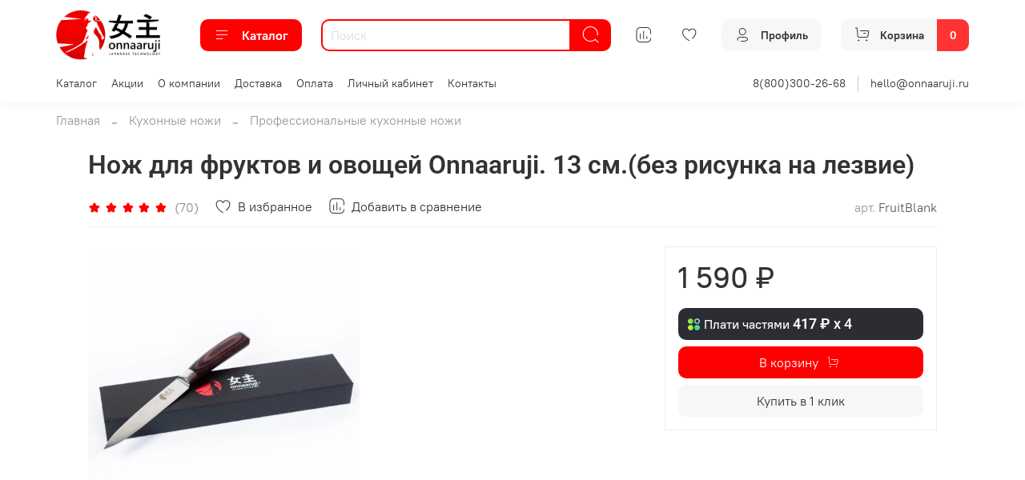

--- FILE ---
content_type: text/css
request_url: https://static.insales-cdn.com/assets/1/4039/1945543/1764670001/theme.css
body_size: 2386
content:
/* line 1, _settings.scss */
:root {
  --bg: var(--draft-bg, #ffffff);
  --bg-is-light: var(--draft-bg-is-light, true);
  --bg-minor-shade: var(--draft-bg-minor-shade, #f7f7f7);
  --bg-minor-shade-is-light: var(--draft-bg-minor-shade-is-light, true);
  --bg-major-shade: var(--draft-bg-major-shade, #ededed);
  --bg-major-shade-is-light: var(--draft-bg-major-shade-is-light, true);
  --bg-half-shade: var(--draft-bg-half-shade, #808080);
  --bg-half-shade-is-dark: var(--draft-bg-half-shade-is-dark, true);
  --color-btn-bg: var(--draft-color-btn-bg, #FF0000);
  --color-btn-bg-is-dark: var(--draft-color-btn-bg-is-dark, true);
  --color-btn-bg-minor-shade: var(--draft-color-btn-bg-minor-shade, #ff1a1a);
  --color-btn-bg-minor-shade-is-dark: var(--draft-color-btn-bg-minor-shade-is-dark, true);
  --color-btn-bg-major-shade: var(--draft-color-btn-bg-major-shade, #ff3333);
  --color-btn-bg-major-shade-is-dark: var(--draft-color-btn-bg-major-shade-is-dark, true);
  --color-btn-bg-half-shade: var(--draft-color-btn-bg-half-shade, #ff8080);
  --color-btn-bg-half-shade-is-dark: var(--draft-color-btn-bg-half-shade-is-dark, true);
  --color-accent-text: var(--draft-color-accent-text, #8b8b8b);
  --color-accent-text-is-dark: var(--draft-color-accent-text-is-dark, true);
  --color-accent-text-minor-shade: var(--draft-color-accent-text-minor-shade, #9a9a9a);
  --color-accent-text-minor-shade-is-dark: var(--draft-color-accent-text-minor-shade-is-dark, true);
  --color-accent-text-major-shade: var(--draft-color-accent-text-major-shade, #a8a8a8);
  --color-accent-text-major-shade-is-dark: var(--draft-color-accent-text-major-shade-is-dark, true);
  --color-accent-text-half-shade: var(--draft-color-accent-text-half-shade, #d2d2d2);
  --color-accent-text-half-shade-is-light: var(--draft-color-accent-text-half-shade-is-light, true);
  --color-text-dark: var(--draft-color-text-dark, #333333);
  --color-text-dark-is-dark: var(--draft-color-text-dark-is-dark, true);
  --color-text-dark-minor-shade: var(--draft-color-text-dark-minor-shade, #474747);
  --color-text-dark-minor-shade-is-dark: var(--draft-color-text-dark-minor-shade-is-dark, true);
  --color-text-dark-major-shade: var(--draft-color-text-dark-major-shade, #5c5c5c);
  --color-text-dark-major-shade-is-dark: var(--draft-color-text-dark-major-shade-is-dark, true);
  --color-text-dark-half-shade: var(--draft-color-text-dark-half-shade, #999999);
  --color-text-dark-half-shade-is-dark: var(--draft-color-text-dark-half-shade-is-dark, true);
  --color-text-light: var(--draft-color-text-light, #ffffff);
  --color-text-light-is-light: var(--draft-color-text-light-is-light, true);
  --color-text-light-minor-shade: var(--draft-color-text-light-minor-shade, #f7f7f7);
  --color-text-light-minor-shade-is-light: var(--draft-color-text-light-minor-shade-is-light, true);
  --color-text-light-major-shade: var(--draft-color-text-light-major-shade, #ededed);
  --color-text-light-major-shade-is-light: var(--draft-color-text-light-major-shade-is-light, true);
  --color-text-light-half-shade: var(--draft-color-text-light-half-shade, #808080);
  --color-text-light-half-shade-is-dark: var(--draft-color-text-light-half-shade-is-dark, true);
  --icons_pack: var(--draft-icons_pack, intermittent);
  --controls-btn-border-radius: var(--draft-controls-btn-border-radius, 10px);
  --color-notice-warning: var(--draft-color-notice-warning, #fff3cd);
  --color-notice-warning-is-light: var(--draft-color-notice-warning-is-light, true);
  --color-notice-warning-minor-shade: var(--draft-color-notice-warning-minor-shade, #fff0be);
  --color-notice-warning-minor-shade-is-light: var(--draft-color-notice-warning-minor-shade-is-light, true);
  --color-notice-warning-major-shade: var(--draft-color-notice-warning-major-shade, #ffecac);
  --color-notice-warning-major-shade-is-light: var(--draft-color-notice-warning-major-shade-is-light, true);
  --color-notice-warning-half-shade: var(--draft-color-notice-warning-half-shade, #e6b000);
  --color-notice-warning-half-shade-is-dark: var(--draft-color-notice-warning-half-shade-is-dark, true);
  --color-notice-success: var(--draft-color-notice-success, #d4edda);
  --color-notice-success-is-light: var(--draft-color-notice-success-is-light, true);
  --color-notice-success-minor-shade: var(--draft-color-notice-success-minor-shade, #cae9d2);
  --color-notice-success-minor-shade-is-light: var(--draft-color-notice-success-minor-shade-is-light, true);
  --color-notice-success-major-shade: var(--draft-color-notice-success-major-shade, #bee4c7);
  --color-notice-success-major-shade-is-light: var(--draft-color-notice-success-major-shade-is-light, true);
  --color-notice-success-half-shade: var(--draft-color-notice-success-half-shade, #429e58);
  --color-notice-success-half-shade-is-dark: var(--draft-color-notice-success-half-shade-is-dark, true);
  --color-notice-error: var(--draft-color-notice-error, #f8d7da);
  --color-notice-error-is-light: var(--draft-color-notice-error-is-light, true);
  --color-notice-error-minor-shade: var(--draft-color-notice-error-minor-shade, #f6ccd0);
  --color-notice-error-minor-shade-is-light: var(--draft-color-notice-error-minor-shade-is-light, true);
  --color-notice-error-major-shade: var(--draft-color-notice-error-major-shade, #f3bcc1);
  --color-notice-error-major-shade-is-light: var(--draft-color-notice-error-major-shade-is-light, true);
  --color-notice-error-half-shade: var(--draft-color-notice-error-half-shade, #c52330);
  --color-notice-error-half-shade-is-dark: var(--draft-color-notice-error-half-shade-is-dark, true);
  --color-notice-info: var(--draft-color-notice-info, #cce5ff);
  --color-notice-info-is-light: var(--draft-color-notice-info-is-light, true);
  --color-notice-info-minor-shade: var(--draft-color-notice-info-minor-shade, #bedeff);
  --color-notice-info-minor-shade-is-light: var(--draft-color-notice-info-minor-shade-is-light, true);
  --color-notice-info-major-shade: var(--draft-color-notice-info-major-shade, #acd4ff);
  --color-notice-info-major-shade-is-light: var(--draft-color-notice-info-major-shade-is-light, true);
  --color-notice-info-half-shade: var(--draft-color-notice-info-half-shade, #006fe6);
  --color-notice-info-half-shade-is-dark: var(--draft-color-notice-info-half-shade-is-dark, true);
  --font-family: var(--draft-font-family, "PT Root UI");
  --font-size: var(--draft-font-size, 16px);
  --font-family-heading: var(--draft-font-family-heading, Roboto);
  --heading-ratio: var(--draft-heading-ratio, 1.5);
  --heading-weight: var(--draft-heading-weight, 600);
  --collection_count: var(--draft-collection_count, 24);
  --search_count: var(--draft-search_count, 15);
  --blog_size: var(--draft-blog_size, 6);
  --product_not_available: var(--draft-product_not_available, preorder);
  --layout-content-max-width: var(--draft-layout-content-max-width, 1140px);
  --delta_sidebar: var(--draft-delta_sidebar, 1);
  --type_sidebar: var(--draft-type_sidebar, sticky);
  --sidebar_index_show: var(--draft-sidebar_index_show, false);
  --sidebar_index_position: var(--draft-sidebar_index_position, left);
  --sidebar_collection_show: var(--draft-sidebar_collection_show, false);
  --sidebar_collection_position: var(--draft-sidebar_collection_position, left);
  --sidebar_cart_show: var(--draft-sidebar_cart_show, false);
  --sidebar_cart_position: var(--draft-sidebar_cart_position, left);
  --sidebar_product_show: var(--draft-sidebar_product_show, false);
  --sidebar_product_position: var(--draft-sidebar_product_position, left);
  --sidebar_blog_show: var(--draft-sidebar_blog_show, false);
  --sidebar_blog_position: var(--draft-sidebar_blog_position, left);
  --sidebar_article_show: var(--draft-sidebar_article_show, false);
  --sidebar_article_position: var(--draft-sidebar_article_position, left);
  --sidebar_page_show: var(--draft-sidebar_page_show, false);
  --sidebar_page_position: var(--draft-sidebar_page_position, left);
  --sidebar_compare_show: var(--draft-sidebar_compare_show, true);
  --sidebar_compare_position: var(--draft-sidebar_compare_position, left);
  --sidebar_search_show: var(--draft-sidebar_search_show, true);
  --sidebar_search_position: var(--draft-sidebar_search_position, left);
  --feedback_captcha_enabled: var(--draft-feedback_captcha_enabled, true);
  --favorite_enabled: var(--draft-favorite_enabled, true);
  --compare_enabled: var(--draft-compare_enabled, true); }

/* line 4, theme.scss */
.outside-widgets .delete-widget-link {
  display: none; }

/* line 8, theme.scss */
.outside-widgets .add-widget-link {
  display: none; }

/* line 12, theme.scss */
[data-fixed-panels] .delete-widget-link {
  display: none; }

@media (max-width: 768px) {
  /* line 17, theme.scss */
  [style*="--is-editor:true"] .outside-widgets {
    display: none; }

  /* line 20, theme.scss */
  .edit-widget-buttons .widget-name {
    display: none !important; }

  /* line 23, theme.scss */
  [data-fixed-panels] [data-widget-add] {
    display: none; } }
/* line 29, theme.scss */
.ona-col-50 {
  width: 48%;
  display: inline-block;
  /*background-color: gray;*/
  padding: 10px; }

/* line 29, theme.scss */
.ona-container {
  /*background-color: green;*/
  align-content: center;
  width: 95%;
  margin: 0 auto;
  justify-content: center; }

/* line 29, theme.scss */
.ona-col-50 {
  text-align: left; }

@media screen and (max-width: 480px) {
  /* line 29, theme.scss */
  .ona-col-50 {
    width: 100%;
    padding: 5px; } }
/* line 29, theme.scss */
.ona-col-50 {
  vertical-align: top; }

/* line 29, theme.scss */
h3 {
  background-color: black;
  border-radius: 7px;
  color: white;
  display: initial;
  padding: 5px;
  margin-bottom: 15px; }

/* line 29, theme.scss */
h4 {
  margin-top: 7px; }

/* line 29, theme.scss */
h4 {
  border-bottom: 2px solid red;
  display: inherit; }

/* line 29, theme.scss */
.ona-col-25 {
  width: 20%;
  display: inline-block;
  vertical-align: top;
  margin-top: 20px; }

/* line 29, theme.scss */
.ona-plus-block {
  text-align: center; }

/* line 29, theme.scss */
.ona-col-25 {
  margin: 5px;
  margin-top: 35px; }

/* line 29, theme.scss */
.ona-col-25 h4 {
  font-size: 1em;
  padding-bottom: 10px;
  margin-top: 20px; }

/* line 29, theme.scss */
h4 {
  display: table !important; }

/* line 29, theme.scss */
.ona-info {
  background-color: #E5F0FF;
  padding: 20px;
  border-radius: 7px;
  margin-top: 20px;
  margin-bottom: 20px; }

/* line 29, theme.scss */
.ona-wiget {
  padding-top: 20px;
  min-height: 600px; }

/* line 29, theme.scss */
.gg-contact-subitem01 {
  width: 50px;
  display: inline-block; }

/* line 29, theme.scss */
.gg-contact-subitem02 {
  display: inline-block; }

/* line 29, theme.scss */
.gg-contact-item {
  vertical-align: top; }

/* line 29, theme.scss */
.gg-contact-subitem01 {
  vertical-align: top; }

/* line 29, theme.scss */
.gg-contact-subitem02 {
  vertical-align: top; }

/* line 31, theme.scss */
.gg-contact-item {
  margin-bottom: 7px; }

/* line 34, theme.scss */
span.product-preview__price-old {
  color: white !important;
  background-color: black;
  width: max-content;
  padding: 5px;
  border-radius: 5px; }

/* line 41, theme.scss */
.deliveryDesc {
  background-color: aliceblue;
  padding: 5px;
  border-radius: 5px; }

/* line 46, theme.scss */
span#payment_description_1590131 {
  display: none; }

/* line 50, theme.scss */
.gg-bottom-img > img {
  border-radius: 7px;
  min-height: 100px; }

/* line 54, theme.scss */
button.btn.mgc-w-open {
  background-color: var(--color-btn-bg);
  color: white;
  padding: 10px;
  border: none;
  border-radius: 10px; }

/* line 62, theme.scss */
.date {
  display: none !important; }

/* line 66, theme.scss */
.bnpl-button.bnpl_design-zero.bnpl_rounding-one.bnpl_text-zero.collection.collection-price-default.collection-price-varies-hide {
  width: 100% !important;
  font-size: 14px !important; }

/* line 71, theme.scss */
.bnpl-button.bnpl_design-zero.bnpl_rounding-one.bnpl_text-zero.collection.collection-price-default.collection-price-varies-hide {
  font-size: 16px !important;
  font-family: "PT Root UI";
  border-radius: 10px !important;
  height: 40px !important; }

/* line 78, theme.scss */
span.long-text {
  font-family: "PT Root UI";
  font-size: 16px !important; }

/* line 82, theme.scss */
.bnpl-button.bnpl_design-zero.bnpl_rounding-one.bnpl_text-zero.collection.collection-price-default.collection-price-varies-hide {
  margin-bottom: 0px !important; }

/* line 86, theme.scss */
span.co-order-state.co-order-state--paid {
  background-color: #00db6a;
  border: none;
  color: white; }

/* line 92, theme.scss */
span.co-order-state {
  background-color: #b5b5b5;
  border: none; }

/* line 97, theme.scss */
span.co-order-state.co-order-state--not_paid {
  background-color: #ff4e33;
  color: white; }

/* line 102, theme.scss */
.gift-card-btn {
  padding: 10px;
  border-radius: 10px;
  border: none;
  background-color: var(--bage-bg, var(--color-btn-bg));
  color: white; }
